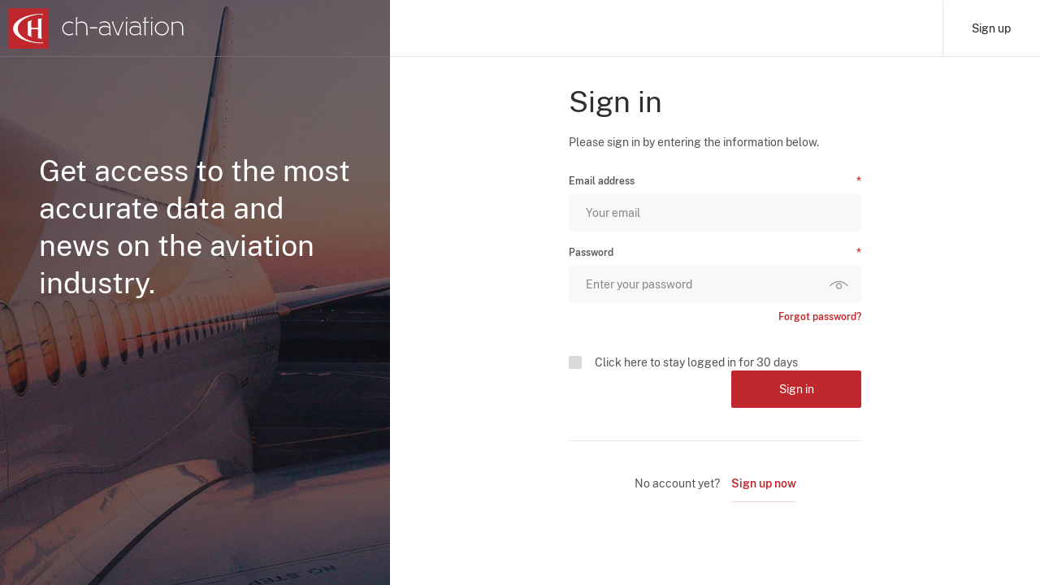

--- FILE ---
content_type: text/html; charset=UTF-8
request_url: https://www.ch-aviation.com/login?od=/news/118073-gabons-africa-united-airlines-to-debut-before-end-2022
body_size: 3255
content:
<!DOCTYPE html>
<html xml:lang="en" lang="en" xmlns="http://www.w3.org/1999/xhtml">
<head>
                    <meta http-equiv="Content-Type" content="text/html; charset=UTF-8"/>
        <meta http-equiv="X-UA-Compatible" content="IE=edge">
        <meta name="viewport" content="width=device-width, initial-scale=1">

                <link rel="apple-touch-icon" sizes="180x180" href="/apple-touch-icon.png">
        <link rel="icon" type="image/png" sizes="32x32" href="/favicon-32x32.png">
        <link rel="icon" type="image/png" sizes="16x16" href="/favicon-16x16.png">
        <link rel="mask-icon" href="/safari-pinned-tab.svg" color="#5bbad5">
        <meta name="msapplication-TileColor" content="#da532c">
        <meta name="theme-color" content="#ffffff">

        <title>
                            User Login -
                        ch-aviation
        </title>

                    <meta property="og:site_name" content="ch-aviation"/>
            <meta property="og:locale" content="en_US"/>
            <meta property="og:image" content="https://www.ch-aviation.com/static/img/logo-og.png"/>
            <meta property="og:title" content="ch-aviation - User Login"/>
            <meta property="og:type" content="website"/>
            <meta property="og:url" content="https://www.ch-aviation.com#"/>
            <meta name="description" content="Most extensive and up to date airline knowledge base: More than 50,000 aircraft, 6,500 airports and 5,000 airlines, access to fleet lists, worldwide airline schedules and route networks, airline management contacts, airline capacity and frequency analysis, airline PSS directory, up to date airline and route network news. "/>
            <meta name="keywords" content="Aircraft, Operators, Airports, Fleets, Fleet List, Fleet Lists, Fleet Data, Operator Routes, Operator Route Networks, Operator Schedules, Operator News, Route Network Updates, Operator Capacity, Operator Frequency, Operator Management Contacts, Operator Senior Management Contacts, Operator PSS, Passenger Services System, Operator Reservation Systems"/>
            <meta property="fb:app_id" content="113881411989900"/>
            <meta property="fb:admins" content="727303535,730983864"/>
            <meta property="fb:pages" content="113881411989900"/>
        
                <link rel="search" type="application/opensearchdescription+xml" href="/opensearch.xml" title="ch-aviation">

                <script>(function(w,d,s,l,i){w[l]=w[l]||[];w[l].push({'gtm.start':
new Date().getTime(),event:'gtm.js'});var f=d.getElementsByTagName(s)[0],
j=d.createElement(s),dl=l!='dataLayer'?'&l='+l:'';j.async=true;j.src=
'https://www.googletagmanager.com/gtm.js?id='+i+dl;f.parentNode.insertBefore(j,f);
})(window,document,'script','dataLayer','GTM-N9L8BC8L');
        </script>
                <link rel="stylesheet" href="/assets/ui.64fcb3071663eacfc97c.css" type="text/css"/>

                        <script src="/assets/runtime.2dd4f98d6ed6892239e9.js"></script>
                <script src="/assets/common.8452346d583dd469efaa.js"></script>
                <script src="/assets/ui.9315bbe22824132a5d04.js"></script>
        
                <link rel="alternate" type="application/rss+xml" title="ch-aviation General News Feed"
              href="https://www.ch-aviation.com#"/>

        <!-- AdButler -->
        <script type="text/javascript">
            if (!window.AdButler) {
                (function () {
                    var s = document.createElement("script");
                    s.async = true;
                    s.type = "text/javascript";
                    s.src = 'https://servedbyadbutler.com/app.js';
                    var n = document.getElementsByTagName("script")[0];
                    n.parentNode.insertBefore(s, n);
                }());
            }
        </script>

            </head>

<body class="page--sign-in">
<noscript><iframe src="https://www.googletagmanager.com/ns.html?id=GTM-N9L8BC8L" height="0" width="0" style="display:none;visibility:hidden"></iframe></noscript>
    <header class="header header-minimal" id="header">
        <div class="container">

            <a class="header__logo" href="/" aria-label="ch-aviation home page">
                <svg xmlns="http://www.w3.org/2000/svg" width="217" height="50" viewBox="0 0 199 46">
    <path fill="#C0272D" d="M0,46h45.6V0.3H0V46z"/>
    <path fill="#ffffff"
          d="M37.3,39.1l1.5-0.8v1.6c-18.5,0-33.5-7.5-33.5-16.7c0-9.3,15-16.8,33.4-16.8V8l-1.5-0.9 c-14.8,0.5-26.6,7.5-26.6,16C10.6,31.7,22.4,38.7,37.3,39.1z M38.2,11.8c-1.6,0-3.2,0.1-4.7,0.3v10.3h-7.6V15l0.9-1.5 c-1.7,0.5-3.3,1.2-4.7,1.9v15.5c1.4,0.7,3,1.4,4.7,1.9l-0.9-1.5v-7.4h7.6v10.3c1.5,0.2,3.1,0.3,4.7,0.3L37.3,33V13.3L38.2,11.8z"/>
    <path id="logo-text" fill="#ffffff"
          d="M163,11.8h-1.5v-1.5h1.5V11.8z M115.5,29.1l0.9,1.5h-2.1v-1.8c-1.2,1.2-3.6,2-5.6,2c-3.9,0-6.1-2-6.1-5.5 c0-3.2,2.2-5.4,6.4-5.3c1.7,0,3.5,0.3,5.1,1.3c-0.1-3.3-1.9-5.1-5.2-5.1c-2.3,0-3.9,0.4-5.1,1.4l-0.6-1c1.5-1.1,3.4-1.6,5.8-1.6 c4,0,6.3,2.4,6.3,6.6v7.5H115.5z M114.2,22.6c-1.4-1-3.5-1.3-5.1-1.3c-3.5,0-5.2,1.7-5.2,4.2c0,2.7,1.6,4.2,4.9,4.2 c1.7,0,4.2-0.8,5.4-1.9V22.6z M89.5,23.2L89.5,23.2c-0.1-5.2-1.8-8-6.8-8c-2,0-3.8,0.8-5.1,1.7v-5l0.9-1.5h-2.1v20.3h2.2l-0.9-1.5 V18c1.2-0.9,3.1-1.6,4.8-1.6c4.4,0,5.7,2.3,5.7,6.8v7.5h2.2l-0.9-1.5V23.2z M68.8,16.4c1.5,0,2.8,0.4,4,1.3l0.9-0.9 c-1.3-1.1-3.1-1.7-4.9-1.7c-4.3,0-7.9,3.5-7.9,7.9s3.5,7.9,7.9,7.9c1.8,0,3.5-0.6,4.9-1.7l-0.9-0.9c-1.1,0.9-2.4,1.3-4,1.3 c-3.7,0-6.6-2.9-6.6-6.6S65.1,16.4,68.8,16.4z M92.4,22.9h8.2v-1.2h-8.2V22.9z M181.6,23c0,4.4-3.5,7.9-7.9,7.9 c-4.4,0-7.9-3.5-7.9-7.9s3.5-7.9,7.9-7.9C178.1,15.2,181.6,18.7,181.6,23z M180.3,23c0-3.7-2.9-6.6-6.6-6.6s-6.6,2.9-6.6,6.6 s2.9,6.6,6.6,6.6C177.4,29.7,180.3,26.7,180.3,23z M163.6,15.4h-2.1v15.3h2.1l-0.9-1.5V16.9L163.6,15.4z M198.8,30.7l-0.9-1.5v-6 c0-5.2-1.7-8-6.7-8c-2,0-3.9,0.8-5.1,1.7v-1.5h-1.2v15.3h2.1l-0.9-1.5V18c1.2-0.9,3.1-1.6,4.8-1.6c4.4,0,5.7,2.3,5.7,6.8v7.5H198.8z M155.3,11.8h0.1l0.9-1.5h-2.2v5.1h-2.2v1.2h2.2v14.1h2.1l-0.9-1.5V16.6h4.1v-1.2h-4.1V11.8z M129.4,15.4l-5.7,13.8l-5-12.3l0.9-1.5 h-2.7l6.2,15.3h2.8l-0.9-1.5l5.6-13.8H129.4z M150.1,29.1l0.9,1.5h-2.1v-1.8c-1.2,1.2-3.6,2-5.6,2c-3.9,0-6.1-2-6.1-5.5 c0-3.2,2.2-5.4,6.4-5.3c1.7,0,3.5,0.3,5.1,1.3c-0.1-3.3-1.9-5.1-5.2-5.1c-2.3,0-3.9,0.4-5.1,1.4l-0.6-1c1.5-1.1,3.3-1.6,5.8-1.6 c4.1,0,6.3,2.4,6.3,6.6v7.5H150.1z M148.8,22.6c-1.4-1-3.5-1.3-5.1-1.3c-3.5,0-5.2,1.7-5.2,4.2c0,2.7,1.6,4.2,4.9,4.2 c1.7,0,4.2-0.8,5.4-1.9V22.6z M134.5,10.3H133v1.5h1.5V10.3z M135.2,15.4h-2.1v15.3h2.1l-0.9-1.5V16.9L135.2,15.4z"/>
</svg>            </a>

            <nav class="header__menu">
                <ul class="menu__account">
                                            <li>
                            <a href="/subscribe" class="btn btn-link">Sign up</a>
                        </li>
                                    </ul>
            </nav>
        </div>
    </header>

        <main id="mainContent">
        <section class="grid section--sign-in">
            <aside class="auth__banner">
                <div class="auth__banner-content">
                    <h2 class="auth__banner-title">Get access to the most accurate data and news on the aviation industry.</h2>
                </div>
            </aside>
                <article class="auth__form grid__col-sm-auto grid__col-12">
                    <form action="/login" method="post">
                <h1 class="form__title">Sign in</h1>

                <p class="form__description">
                    Please sign in by entering the information below.
                </p>

                
            
<fieldset class="form-group required ">
            <label for="email">
            Email address
        </label>
            
            <input type="text" name="email" id="email" value="" placeholder="Your email"/>
    </fieldset>
    
                
            
<fieldset class="form-group required ">
            <label for="password">
            Password
        </label>
            
                    <input type="password" name="password" id="password" placeholder="Enter your password"/>
                <button type="button" class="btn--show-password" data-show="password">Show password</button>
            </fieldset>    

                <div class="form__forgot-password">
                    <a href="/password_reset">Forgot password?</a>
                </div>

                <div class="form__actions">
                    
            <div class="checkbox-input form-group  ">
            <input type='checkbox' name='remember' id='remember' value='1'/>
                        <label for="remember">
                Click here to stay logged in for 30 days
            </label>
        </div>
    
                    <button class="btn--primary">Sign in</button>
                </div>

                <div class="form__footer justify-center">
                    <span>No account yet?</span>
                    <a class="link" href="/subscribe">Sign up now</a>
                </div>

                
            <input type="hidden" name="originalDestination" id="originalDestination" value="/news/118073-gabons-africa-united-airlines-to-debut-before-end-2022"/>
    
            </form>
            </article>
        </section>
    </main>

    <script>
        window.initDropdowns?.();
    </script>


<script>
    window.initSentryConfig?.();
    window.initUI?.();
</script>

</body>

</html>